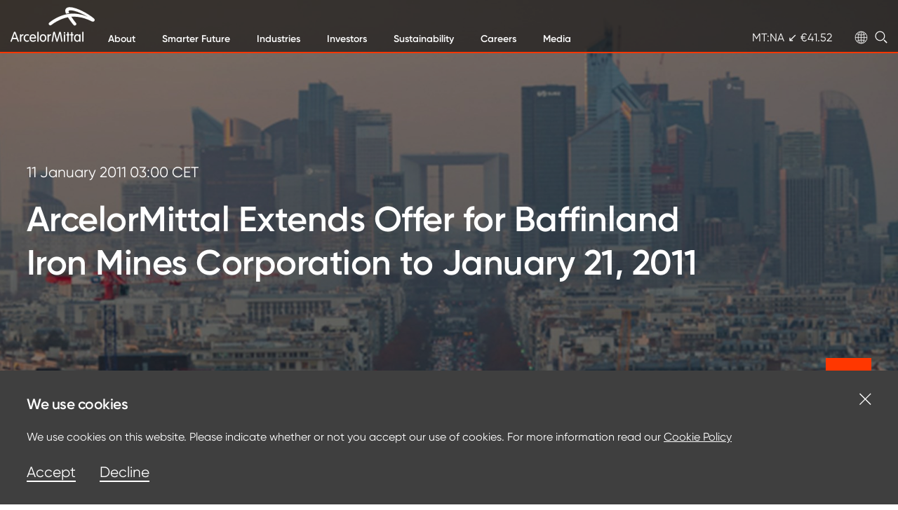

--- FILE ---
content_type: text/html; charset=utf-8
request_url: https://corporate.arcelormittal.com/media/press-releases/arcelormittal-extends-offer-for-baffinland-iron-mines-1
body_size: 7871
content:
<!DOCTYPE html>
<html lang=en class="">

<head>
    <meta charset=utf-8>
    <meta http-equiv=X-UA-Compatible content="IE=edge">
    <meta name=viewport content="width=device-width,initial-scale=1">
<title>ArcelorMittal Extends Offer for Baffinland Iron Mines (1) | ArcelorMittal</title>
<meta property="og:title" content="ArcelorMittal Extends Offer for Baffinland Iron Mines (1) | ArcelorMittal" />
<meta name="twitter:title" content="ArcelorMittal Extends Offer for Baffinland Iron Mines (1) | ArcelorMittal">
<meta property="og:description" content="ArcelorMittal Extends Offer for Baffinland Iron Mines (1)" />
<meta name="description" />


<meta property="og:type" content="pressRelease" />
<meta property="og:url" content="/media/press-releases/arcelormittal-extends-offer-for-baffinland-iron-mines-1/" />
<meta property="og:image" content="https://storagearcelormittalprod.blob.core.windows.net/media/isdfzlyf/7-news-4.jpg" />

    <link rel="canonical" href="/media/press-releases/arcelormittal-extends-offer-for-baffinland-iron-mines-1/" />

    <link rel="preconnect" href="https://fonts.gstatic.com/" crossorigin>
    <link rel="apple-touch-icon" sizes="180x180" href="/assets/favicon/apple-touch-icon.png">
    <link rel="icon" type="image/png" sizes="32x32" href="/assets/favicon/favicon-32x32.png">
    <link rel="icon" type="image/png" sizes="16x16" href="/assets/favicon/favicon-16x16.png">
    <link rel="manifest" href="/assets/favicon/site.webmanifest">
    <link href="/assets/css/main.css?639039867453695714" rel="stylesheet">
<script type='text/javascript'>
        var appInsights=window.appInsights||function(config)
        {
            function r(config){ t[config] = function(){ var i = arguments; t.queue.push(function(){ t[config].apply(t, i)})} }
            var t = { config:config},u=document,e=window,o='script',s=u.createElement(o),i,f;for(s.src=config.url||'//az416426.vo.msecnd.net/scripts/a/ai.0.js',u.getElementsByTagName(o)[0].parentNode.appendChild(s),t.cookie=u.cookie,t.queue=[],i=['Event','Exception','Metric','PageView','Trace','Ajax'];i.length;)r('track'+i.pop());return r('setAuthenticatedUserContext'),r('clearAuthenticatedUserContext'),config.disableExceptionTracking||(i='onerror',r('_'+i),f=e[i],e[i]=function(config, r, u, e, o) { var s = f && f(config, r, u, e, o); return s !== !0 && t['_' + i](config, r, u, e, o),s}),t
        }({
            instrumentationKey: '01e8a1a6-4542-4fe0-aa2f-9eb09d1099be'
        });

        window.appInsights=appInsights;
        appInsights.trackPageView();
</script>
    

</head>

<body>

    <div id="app" class="viewport">


<navigation-data :data='{&quot;searchUrl&quot;:&quot;/search/&quot;,&quot;searchPlaceholder&quot;:&quot;Search Arcelormittal&quot;,&quot;locationUrl&quot;:&quot;/arcelormittal-websites/&quot;,&quot;sharePriceUrl&quot;:&quot;/investors/&quot;,&quot;sharePriceApiUrl&quot;:&quot;/umbraco/api/shareprice/ticker?client=nl-ispa&amp;exchange=&quot;,&quot;backText&quot;:&quot;Back&quot;,&quot;goToPage&quot;:&quot;Go to {0} page&quot;,&quot;logo&quot;:{&quot;text&quot;:&quot;ArcelorMittal&quot;,&quot;href&quot;:&quot;/&quot;,&quot;value&quot;:null,&quot;target&quot;:null},&quot;logodata&quot;:{&quot;src&quot;:null,&quot;alt&quot;:null},&quot;nodes&quot;:[{&quot;label&quot;:&quot;About&quot;,&quot;href&quot;:&quot;/about-us/&quot;,&quot;description&quot;:&quot;Meet the world’s leading steel and mining company&quot;,&quot;target&quot;:null,&quot;isCareers&quot;:false,&quot;nodes&quot;:[{&quot;label&quot;:&quot;Our purpose&quot;,&quot;href&quot;:&quot;/about/our-purpose/&quot;,&quot;description&quot;:null,&quot;target&quot;:null,&quot;isCareers&quot;:false,&quot;nodes&quot;:[]},{&quot;label&quot;:&quot;Our values&quot;,&quot;href&quot;:&quot;/about-us/our-values/&quot;,&quot;description&quot;:&quot;About ArcelorMittal&quot;,&quot;target&quot;:null,&quot;isCareers&quot;:false,&quot;nodes&quot;:[]},{&quot;label&quot;:&quot;Our culture&quot;,&quot;href&quot;:&quot;/about-us/culture/&quot;,&quot;description&quot;:null,&quot;target&quot;:null,&quot;isCareers&quot;:false,&quot;nodes&quot;:[{&quot;label&quot;:&quot;History&quot;,&quot;href&quot;:&quot;/about/culture/history/&quot;,&quot;description&quot;:null,&quot;target&quot;:null,&quot;isCareers&quot;:false,&quot;nodes&quot;:null}]},{&quot;label&quot;:&quot;Strategy&quot;,&quot;href&quot;:&quot;/about-us/strategy/&quot;,&quot;description&quot;:null,&quot;target&quot;:null,&quot;isCareers&quot;:false,&quot;nodes&quot;:[]},{&quot;label&quot;:&quot;Leadership&quot;,&quot;href&quot;:&quot;/about-us/leadership/&quot;,&quot;description&quot;:null,&quot;target&quot;:null,&quot;isCareers&quot;:false,&quot;nodes&quot;:[{&quot;label&quot;:&quot;Board of directors&quot;,&quot;href&quot;:&quot;/about-us/leadership/board-of-directors/&quot;,&quot;description&quot;:null,&quot;target&quot;:null,&quot;isCareers&quot;:false,&quot;nodes&quot;:null},{&quot;label&quot;:&quot;Executive officers&quot;,&quot;href&quot;:&quot;/about-us/leadership/executive-officers/&quot;,&quot;description&quot;:null,&quot;target&quot;:null,&quot;isCareers&quot;:false,&quot;nodes&quot;:null},{&quot;label&quot;:&quot;Management committee&quot;,&quot;href&quot;:&quot;/about-us/leadership/management-committee/&quot;,&quot;description&quot;:null,&quot;target&quot;:null,&quot;isCareers&quot;:false,&quot;nodes&quot;:null}]},{&quot;label&quot;:&quot;Research and development&quot;,&quot;href&quot;:&quot;/about-us/research-and-development/&quot;,&quot;description&quot;:null,&quot;target&quot;:null,&quot;isCareers&quot;:false,&quot;nodes&quot;:[{&quot;label&quot;:&quot;Advancing products, processes and solutions&quot;,&quot;href&quot;:&quot;/about/research-and-development/advancing-products-processes-and-solutions/&quot;,&quot;description&quot;:null,&quot;target&quot;:null,&quot;isCareers&quot;:false,&quot;nodes&quot;:null},{&quot;label&quot;:&quot;Solving ecological challenges&quot;,&quot;href&quot;:&quot;/about/research-and-development/solving-ecological-challenges/&quot;,&quot;description&quot;:null,&quot;target&quot;:null,&quot;isCareers&quot;:false,&quot;nodes&quot;:null},{&quot;label&quot;:&quot;Leveraging the digital economy&quot;,&quot;href&quot;:&quot;/about/research-and-development/leveraging-the-digital-economy/&quot;,&quot;description&quot;:null,&quot;target&quot;:null,&quot;isCareers&quot;:false,&quot;nodes&quot;:null},{&quot;label&quot;:&quot;White Papers&quot;,&quot;href&quot;:&quot;/about/research-and-development/white-papers/&quot;,&quot;description&quot;:null,&quot;target&quot;:null,&quot;isCareers&quot;:false,&quot;nodes&quot;:null}]},{&quot;label&quot;:&quot;Health and safety&quot;,&quot;href&quot;:&quot;/about/health-and-safety/&quot;,&quot;description&quot;:null,&quot;target&quot;:null,&quot;isCareers&quot;:false,&quot;nodes&quot;:[]},{&quot;label&quot;:&quot;Global reach&quot;,&quot;href&quot;:&quot;/locations/&quot;,&quot;description&quot;:null,&quot;target&quot;:null,&quot;isCareers&quot;:false,&quot;nodes&quot;:[]},{&quot;label&quot;:&quot;Making steel&quot;,&quot;href&quot;:&quot;/about-us/making-steel/&quot;,&quot;description&quot;:&quot;Making Steel&quot;,&quot;target&quot;:null,&quot;isCareers&quot;:false,&quot;nodes&quot;:[]},{&quot;label&quot;:&quot;FAQ&quot;,&quot;href&quot;:&quot;/about-us/faq/&quot;,&quot;description&quot;:null,&quot;target&quot;:null,&quot;isCareers&quot;:false,&quot;nodes&quot;:[]}]},{&quot;label&quot;:&quot;Smarter Future&quot;,&quot;href&quot;:&quot;/smarter-future/&quot;,&quot;description&quot;:null,&quot;target&quot;:null,&quot;isCareers&quot;:false,&quot;nodes&quot;:[{&quot;label&quot;:&quot;Steel Works&quot;,&quot;href&quot;:&quot;/smarter-future/steel-works-page/&quot;,&quot;description&quot;:null,&quot;target&quot;:null,&quot;isCareers&quot;:false,&quot;nodes&quot;:[]}]},{&quot;label&quot;:&quot;Industries&quot;,&quot;href&quot;:&quot;/industries/&quot;,&quot;description&quot;:&quot;Steel makes the modern world&quot;,&quot;target&quot;:null,&quot;isCareers&quot;:false,&quot;nodes&quot;:[{&quot;label&quot;:&quot;Automotive and mobility&quot;,&quot;href&quot;:&quot;/industries/automotive-and-mobility/&quot;,&quot;description&quot;:null,&quot;target&quot;:null,&quot;isCareers&quot;:false,&quot;nodes&quot;:[]},{&quot;label&quot;:&quot;Construction&quot;,&quot;href&quot;:&quot;/industries/construction/&quot;,&quot;description&quot;:null,&quot;target&quot;:null,&quot;isCareers&quot;:false,&quot;nodes&quot;:[]},{&quot;label&quot;:&quot;Energy&quot;,&quot;href&quot;:&quot;/industries/energy/&quot;,&quot;description&quot;:null,&quot;target&quot;:null,&quot;isCareers&quot;:false,&quot;nodes&quot;:[]},{&quot;label&quot;:&quot;Packaging&quot;,&quot;href&quot;:&quot;/industries/packaging/&quot;,&quot;description&quot;:null,&quot;target&quot;:null,&quot;isCareers&quot;:false,&quot;nodes&quot;:[]},{&quot;label&quot;:&quot;Appliances&quot;,&quot;href&quot;:&quot;/industries/appliances/&quot;,&quot;description&quot;:null,&quot;target&quot;:null,&quot;isCareers&quot;:false,&quot;nodes&quot;:[]},{&quot;label&quot;:&quot;Transport&quot;,&quot;href&quot;:&quot;/industries/transport/&quot;,&quot;description&quot;:null,&quot;target&quot;:null,&quot;isCareers&quot;:false,&quot;nodes&quot;:[]},{&quot;label&quot;:&quot;Mining&quot;,&quot;href&quot;:&quot;/industries/mining/&quot;,&quot;description&quot;:null,&quot;target&quot;:null,&quot;isCareers&quot;:false,&quot;nodes&quot;:[{&quot;label&quot;:&quot;Sustainable mining&quot;,&quot;href&quot;:&quot;/media/cases-studies/sustainable-mining/&quot;,&quot;description&quot;:null,&quot;target&quot;:null,&quot;isCareers&quot;:false,&quot;nodes&quot;:null},{&quot;label&quot;:&quot;Tailings management&quot;,&quot;href&quot;:&quot;/industries/tailings-management/&quot;,&quot;description&quot;:&quot;&quot;,&quot;target&quot;:null,&quot;isCareers&quot;:false,&quot;nodes&quot;:null},{&quot;label&quot;:&quot;Innovation in mining&quot;,&quot;href&quot;:&quot;/media/cases-studies/always-innovating/&quot;,&quot;description&quot;:null,&quot;target&quot;:null,&quot;isCareers&quot;:false,&quot;nodes&quot;:null}]},{&quot;label&quot;:&quot;By-product&quot;,&quot;href&quot;:&quot;/industries/by-product/&quot;,&quot;description&quot;:null,&quot;target&quot;:null,&quot;isCareers&quot;:false,&quot;nodes&quot;:[]}]},{&quot;label&quot;:&quot;Investors&quot;,&quot;href&quot;:&quot;/investors/&quot;,&quot;description&quot;:&quot;Financial results, investor resources and upcoming events&quot;,&quot;target&quot;:null,&quot;isCareers&quot;:false,&quot;nodes&quot;:[{&quot;label&quot;:&quot;Investment proposition&quot;,&quot;href&quot;:&quot;/investors/investment-proposition/&quot;,&quot;description&quot;:null,&quot;target&quot;:null,&quot;isCareers&quot;:false,&quot;nodes&quot;:[]},{&quot;label&quot;:&quot;Results&quot;,&quot;href&quot;:&quot;/investors/results/&quot;,&quot;description&quot;:null,&quot;target&quot;:null,&quot;isCareers&quot;:false,&quot;nodes&quot;:[{&quot;label&quot;:&quot;Previous results&quot;,&quot;href&quot;:&quot;/investors/previous-results/&quot;,&quot;description&quot;:null,&quot;target&quot;:null,&quot;isCareers&quot;:false,&quot;nodes&quot;:null}]},{&quot;label&quot;:&quot;Presentations&quot;,&quot;href&quot;:&quot;/investors/presentations/&quot;,&quot;description&quot;:null,&quot;target&quot;:null,&quot;isCareers&quot;:false,&quot;nodes&quot;:[]},{&quot;label&quot;:&quot;Financial reports&quot;,&quot;href&quot;:&quot;/investors/financial-reports/&quot;,&quot;description&quot;:null,&quot;target&quot;:null,&quot;isCareers&quot;:false,&quot;nodes&quot;:[]},{&quot;label&quot;:&quot;Share monitor&quot;,&quot;href&quot;:&quot;/investors/investor-toolkit/share-monitor/&quot;,&quot;description&quot;:null,&quot;target&quot;:null,&quot;isCareers&quot;:false,&quot;nodes&quot;:[]},{&quot;label&quot;:&quot;Financial calendar&quot;,&quot;href&quot;:&quot;/investors/financial-calendar/&quot;,&quot;description&quot;:null,&quot;target&quot;:null,&quot;isCareers&quot;:false,&quot;nodes&quot;:[]},{&quot;label&quot;:&quot;Equity investors&quot;,&quot;href&quot;:&quot;/investors/equity-investors/&quot;,&quot;description&quot;:null,&quot;target&quot;:null,&quot;isCareers&quot;:false,&quot;nodes&quot;:[{&quot;label&quot;:&quot;Dividends&quot;,&quot;href&quot;:&quot;/investors/equity-investors/dividends/&quot;,&quot;description&quot;:null,&quot;target&quot;:null,&quot;isCareers&quot;:false,&quot;nodes&quot;:null},{&quot;label&quot;:&quot;Shareholders events&quot;,&quot;href&quot;:&quot;/investors/equity-investors/shareholders-events/&quot;,&quot;description&quot;:null,&quot;target&quot;:null,&quot;isCareers&quot;:false,&quot;nodes&quot;:null},{&quot;label&quot;:&quot;Equity analysts&quot;,&quot;href&quot;:&quot;/investors/equity-investors/equity-analysts/&quot;,&quot;description&quot;:null,&quot;target&quot;:null,&quot;isCareers&quot;:false,&quot;nodes&quot;:null},{&quot;label&quot;:&quot;Listings and listings agents&quot;,&quot;href&quot;:&quot;/investors/equity-investors/listings-and-listings-agents/&quot;,&quot;description&quot;:null,&quot;target&quot;:null,&quot;isCareers&quot;:false,&quot;nodes&quot;:null},{&quot;label&quot;:&quot;Share buyback program&quot;,&quot;href&quot;:&quot;/investors/equity-investors/share-buyback-program/&quot;,&quot;description&quot;:null,&quot;target&quot;:&quot;_blank&quot;,&quot;isCareers&quot;:false,&quot;nodes&quot;:null},{&quot;label&quot;:&quot;IFRS forms&quot;,&quot;href&quot;:&quot;/investors/equity-investors/ifrs-forms/&quot;,&quot;description&quot;:null,&quot;target&quot;:null,&quot;isCareers&quot;:false,&quot;nodes&quot;:null},{&quot;label&quot;:&quot;Shares and mandatorily convertible subordinated notes offerings&quot;,&quot;href&quot;:&quot;/investors/equity-investors/shares-and-mandatorily-convertible-subordinated-notes-offerings/&quot;,&quot;description&quot;:null,&quot;target&quot;:null,&quot;isCareers&quot;:false,&quot;nodes&quot;:null}]},{&quot;label&quot;:&quot;Fixed income investors&quot;,&quot;href&quot;:&quot;/investors/fixed-income-investors/&quot;,&quot;description&quot;:null,&quot;target&quot;:null,&quot;isCareers&quot;:false,&quot;nodes&quot;:[{&quot;label&quot;:&quot;Bonds&quot;,&quot;href&quot;:&quot;/investors/fixed-income-investors/bonds/&quot;,&quot;description&quot;:null,&quot;target&quot;:null,&quot;isCareers&quot;:false,&quot;nodes&quot;:null},{&quot;label&quot;:&quot;EMTN programme&quot;,&quot;href&quot;:&quot;/investors/fixed-income-investors/emtn-programme/&quot;,&quot;description&quot;:null,&quot;target&quot;:null,&quot;isCareers&quot;:false,&quot;nodes&quot;:null},{&quot;label&quot;:&quot;FCP programme&quot;,&quot;href&quot;:&quot;/investors/fixed-income-investors/fcp-programme/&quot;,&quot;description&quot;:null,&quot;target&quot;:null,&quot;isCareers&quot;:false,&quot;nodes&quot;:null},{&quot;label&quot;:&quot;Credit ratings&quot;,&quot;href&quot;:&quot;/investors/fixed-income-investors/credit-ratings/&quot;,&quot;description&quot;:null,&quot;target&quot;:null,&quot;isCareers&quot;:false,&quot;nodes&quot;:null}]},{&quot;label&quot;:&quot;Corporate governance&quot;,&quot;href&quot;:&quot;/investors/corporate-governance/&quot;,&quot;description&quot;:null,&quot;target&quot;:null,&quot;isCareers&quot;:false,&quot;nodes&quot;:[{&quot;label&quot;:&quot;Board of directors&quot;,&quot;href&quot;:&quot;/investors/corporate-governance/board-of-directors/&quot;,&quot;description&quot;:null,&quot;target&quot;:null,&quot;isCareers&quot;:false,&quot;nodes&quot;:null},{&quot;label&quot;:&quot;Board committees&quot;,&quot;href&quot;:&quot;/investors/corporate-governance/board-committees/&quot;,&quot;description&quot;:null,&quot;target&quot;:null,&quot;isCareers&quot;:false,&quot;nodes&quot;:null},{&quot;label&quot;:&quot;Equity incentive plans&quot;,&quot;href&quot;:&quot;/investors/corporate-governance/equity-incentive-plans/&quot;,&quot;description&quot;:null,&quot;target&quot;:null,&quot;isCareers&quot;:false,&quot;nodes&quot;:null},{&quot;label&quot;:&quot;Share transactions by management&quot;,&quot;href&quot;:&quot;/investors/corporate-governance/share-transactions-by-management/&quot;,&quot;description&quot;:null,&quot;target&quot;:null,&quot;isCareers&quot;:false,&quot;nodes&quot;:null},{&quot;label&quot;:&quot;Remuneration&quot;,&quot;href&quot;:&quot;/investors/corporate-governance/remuneration/&quot;,&quot;description&quot;:null,&quot;target&quot;:null,&quot;isCareers&quot;:false,&quot;nodes&quot;:null},{&quot;label&quot;:&quot;Risk management and audit&quot;,&quot;href&quot;:&quot;/investors/corporate-governance/risk-management-and-audit/&quot;,&quot;description&quot;:null,&quot;target&quot;:null,&quot;isCareers&quot;:false,&quot;nodes&quot;:null},{&quot;label&quot;:&quot;Shareholding structure&quot;,&quot;href&quot;:&quot;/investors/corporate-governance/shareholding-structure/&quot;,&quot;description&quot;:null,&quot;target&quot;:null,&quot;isCareers&quot;:false,&quot;nodes&quot;:null},{&quot;label&quot;:&quot;Compliance and policies&quot;,&quot;href&quot;:&quot;/investors/corporate-governance/compliance-and-policies/&quot;,&quot;description&quot;:null,&quot;target&quot;:null,&quot;isCareers&quot;:false,&quot;nodes&quot;:null},{&quot;label&quot;:&quot;Current articles of association&quot;,&quot;href&quot;:&quot;/investors/corporate-governance/current-articles-of-association/&quot;,&quot;description&quot;:null,&quot;target&quot;:null,&quot;isCareers&quot;:false,&quot;nodes&quot;:null},{&quot;label&quot;:&quot;Whistleblower&quot;,&quot;href&quot;:&quot;/investors/corporate-governance/whistleblower/&quot;,&quot;description&quot;:null,&quot;target&quot;:null,&quot;isCareers&quot;:false,&quot;nodes&quot;:null}]},{&quot;label&quot;:&quot;Contact&quot;,&quot;href&quot;:&quot;/investors/contact/&quot;,&quot;description&quot;:null,&quot;target&quot;:null,&quot;isCareers&quot;:false,&quot;nodes&quot;:[]}]},{&quot;label&quot;:&quot;Sustainability&quot;,&quot;href&quot;:&quot;/sustainability/&quot;,&quot;description&quot;:&quot;Our commitment to making steel integral to a sustainable, low-carbon economy&quot;,&quot;target&quot;:null,&quot;isCareers&quot;:false,&quot;nodes&quot;:[{&quot;label&quot;:&quot;Steel&#39;s sustainability credentials&quot;,&quot;href&quot;:&quot;/climate-action/steel-s-sustainability-credentials/&quot;,&quot;description&quot;:null,&quot;target&quot;:null,&quot;isCareers&quot;:false,&quot;nodes&quot;:[]},{&quot;label&quot;:&quot;Approach&quot;,&quot;href&quot;:&quot;/sustainability/approach/&quot;,&quot;description&quot;:null,&quot;target&quot;:null,&quot;isCareers&quot;:false,&quot;nodes&quot;:[{&quot;label&quot;:&quot;Health &amp; safety&quot;,&quot;href&quot;:&quot;/sustainability/approach/health-safety/&quot;,&quot;description&quot;:null,&quot;target&quot;:null,&quot;isCareers&quot;:false,&quot;nodes&quot;:null},{&quot;label&quot;:&quot;Climate change&quot;,&quot;href&quot;:&quot;/sustainability/approach/climate-change/&quot;,&quot;description&quot;:null,&quot;target&quot;:null,&quot;isCareers&quot;:false,&quot;nodes&quot;:null},{&quot;label&quot;:&quot;Environment&quot;,&quot;href&quot;:&quot;/sustainability/approach/environment/&quot;,&quot;description&quot;:null,&quot;target&quot;:null,&quot;isCareers&quot;:false,&quot;nodes&quot;:null},{&quot;label&quot;:&quot;Social performance&quot;,&quot;href&quot;:&quot;/sustainability/approach/social-performance/&quot;,&quot;description&quot;:null,&quot;target&quot;:null,&quot;isCareers&quot;:false,&quot;nodes&quot;:null},{&quot;label&quot;:&quot;Product innovation&quot;,&quot;href&quot;:&quot;/sustainability/approach/product-innovation/&quot;,&quot;description&quot;:null,&quot;target&quot;:null,&quot;isCareers&quot;:false,&quot;nodes&quot;:null},{&quot;label&quot;:&quot;Customer reassurance&quot;,&quot;href&quot;:&quot;/sustainability/approach/customer-reassurance/&quot;,&quot;description&quot;:null,&quot;target&quot;:null,&quot;isCareers&quot;:false,&quot;nodes&quot;:null}]},{&quot;label&quot;:&quot;ResponsibleSteel™&quot;,&quot;href&quot;:&quot;/sustainability/responsiblesteel/&quot;,&quot;description&quot;:null,&quot;target&quot;:null,&quot;isCareers&quot;:false,&quot;nodes&quot;:[]},{&quot;label&quot;:&quot;UN Sustainable Development Goals&quot;,&quot;href&quot;:&quot;/sustainability/un-sustainable-development-goals/&quot;,&quot;description&quot;:null,&quot;target&quot;:null,&quot;isCareers&quot;:false,&quot;nodes&quot;:[]},{&quot;label&quot;:&quot;Governance&quot;,&quot;href&quot;:&quot;/sustainability/governance/&quot;,&quot;description&quot;:null,&quot;target&quot;:null,&quot;isCareers&quot;:false,&quot;nodes&quot;:[]},{&quot;label&quot;:&quot;Human rights&quot;,&quot;href&quot;:&quot;/sustainability/human-rights/&quot;,&quot;description&quot;:null,&quot;target&quot;:&quot;_blank&quot;,&quot;isCareers&quot;:false,&quot;nodes&quot;:[]},{&quot;label&quot;:&quot;Technology pathways to net-zero steel&quot;,&quot;href&quot;:&quot;/climate-action/technology-pathways-to-net-zero-steel/&quot;,&quot;description&quot;:null,&quot;target&quot;:null,&quot;isCareers&quot;:false,&quot;nodes&quot;:[]},{&quot;label&quot;:&quot;Partnering to drive systems-wide change&quot;,&quot;href&quot;:&quot;/climate-action/partnering-to-drive-systems-wide-change/&quot;,&quot;description&quot;:null,&quot;target&quot;:null,&quot;isCareers&quot;:false,&quot;nodes&quot;:[{&quot;label&quot;:&quot;Low-carbon emissions steel standard&quot;,&quot;href&quot;:&quot;/climate-action/low-carbon-emissions-steel-standard/&quot;,&quot;description&quot;:null,&quot;target&quot;:&quot;&quot;,&quot;isCareers&quot;:false,&quot;nodes&quot;:null}]},{&quot;label&quot;:&quot;XCarb&#174;&quot;,&quot;href&quot;:&quot;/climate-action/xcarb/&quot;,&quot;description&quot;:null,&quot;target&quot;:null,&quot;isCareers&quot;:false,&quot;nodes&quot;:[{&quot;label&quot;:&quot;XCarb&#174; Accelerator Programme China&quot;,&quot;href&quot;:&quot;/climate-action/xcarb/xcarb-innovation-fund/xcarb-accelerator-programme-china/&quot;,&quot;description&quot;:null,&quot;target&quot;:null,&quot;isCareers&quot;:false,&quot;nodes&quot;:null},{&quot;label&quot;:&quot;XCarb™ Accelerator Programme India&quot;,&quot;href&quot;:&quot;/climate-action/xcarb/xcarb-innovation-fund/xcarb-accelerator-programme-india/&quot;,&quot;description&quot;:null,&quot;target&quot;:null,&quot;isCareers&quot;:false,&quot;nodes&quot;:null}]},{&quot;label&quot;:&quot;Progress, latest news and updates&quot;,&quot;href&quot;:&quot;/climate-action/progress-latest-news-and-updates/&quot;,&quot;description&quot;:null,&quot;target&quot;:null,&quot;isCareers&quot;:false,&quot;nodes&quot;:[]}]},{&quot;label&quot;:&quot;Careers&quot;,&quot;href&quot;:&quot;/careers/&quot;,&quot;description&quot;:null,&quot;target&quot;:null,&quot;isCareers&quot;:false,&quot;nodes&quot;:[{&quot;label&quot;:&quot;Rewards and benefits&quot;,&quot;href&quot;:&quot;/careers/rewards-and-benefits/&quot;,&quot;description&quot;:null,&quot;target&quot;:&quot;&quot;,&quot;isCareers&quot;:false,&quot;nodes&quot;:[]},{&quot;label&quot;:&quot;Career progression&quot;,&quot;href&quot;:&quot;/careers/career-progression/&quot;,&quot;description&quot;:null,&quot;target&quot;:&quot;&quot;,&quot;isCareers&quot;:false,&quot;nodes&quot;:[]},{&quot;label&quot;:&quot;Graduates and students&quot;,&quot;href&quot;:&quot;/careers/graduates-and-students/&quot;,&quot;description&quot;:null,&quot;target&quot;:&quot;&quot;,&quot;isCareers&quot;:false,&quot;nodes&quot;:[]},{&quot;label&quot;:&quot;Experienced professionals&quot;,&quot;href&quot;:&quot;/careers/experienced-professionals/&quot;,&quot;description&quot;:null,&quot;target&quot;:&quot;&quot;,&quot;isCareers&quot;:false,&quot;nodes&quot;:[]},{&quot;label&quot;:&quot;ArcelorMittal University&quot;,&quot;href&quot;:&quot;/careers/arcelormittal-university/&quot;,&quot;description&quot;:null,&quot;target&quot;:&quot;&quot;,&quot;isCareers&quot;:false,&quot;nodes&quot;:[]},{&quot;label&quot;:&quot;Awards and recognition&quot;,&quot;href&quot;:&quot;/careers/awards-and-recognition/&quot;,&quot;description&quot;:null,&quot;target&quot;:null,&quot;isCareers&quot;:false,&quot;nodes&quot;:[]},{&quot;label&quot;:&quot;Frequently asked questions&quot;,&quot;href&quot;:&quot;/careers/frequently-asked-questions/&quot;,&quot;description&quot;:null,&quot;target&quot;:&quot;&quot;,&quot;isCareers&quot;:false,&quot;nodes&quot;:[]},{&quot;label&quot;:&quot;Search our jobs&quot;,&quot;href&quot;:&quot;https://emfg.fa.em4.oraclecloud.com/hcmUI/CandidateExperience/en/sites/CX_4001&quot;,&quot;description&quot;:null,&quot;target&quot;:&quot;_blank&quot;,&quot;isCareers&quot;:false,&quot;nodes&quot;:[]}]},{&quot;label&quot;:&quot;Media&quot;,&quot;href&quot;:&quot;/media/&quot;,&quot;description&quot;:&quot;Latest news and announcements&quot;,&quot;target&quot;:null,&quot;isCareers&quot;:false,&quot;nodes&quot;:[{&quot;label&quot;:&quot;News articles&quot;,&quot;href&quot;:&quot;/media/news-articles/&quot;,&quot;description&quot;:null,&quot;target&quot;:null,&quot;isCareers&quot;:false,&quot;nodes&quot;:[]},{&quot;label&quot;:&quot;Press releases&quot;,&quot;href&quot;:&quot;/media/press-releases/&quot;,&quot;description&quot;:null,&quot;target&quot;:null,&quot;isCareers&quot;:false,&quot;nodes&quot;:[{&quot;label&quot;:&quot;Shareholding notifications&quot;,&quot;href&quot;:&quot;/media/press-releases?shareholding-notifications=true&quot;,&quot;description&quot;:null,&quot;target&quot;:null,&quot;isCareers&quot;:false,&quot;nodes&quot;:null}]},{&quot;label&quot;:&quot;Get in touch&quot;,&quot;href&quot;:&quot;/get-in-touch/&quot;,&quot;description&quot;:null,&quot;target&quot;:null,&quot;isCareers&quot;:false,&quot;nodes&quot;:[]}]}],&quot;languageVariants&quot;:null}'>
    <navigation-mobile v-if="isHandheldDevice"></navigation-mobile>
    <site-header-mobile  v-if="isHandheldDevice"></site-header-mobile>
    <site-header-desktop  v-if="isDesktopDevice"></site-header-desktop>
</navigation-data>

        

<main role="main">
    <div class="article-grid">

        <header class="article-header article-header--has-bottom-padding">
<article-hero :data='{"heading":"ArcelorMittal Extends Offer for Baffinland Iron Mines Corporation to January 21, 2011","datetime":{"formatted":"11 January 2011 03:00  CET ","iso":"2011-01-11"},"image":{"src":{"mobile":"/media/isdfzlyf/7-news-4.jpg?center=0.4372670807453416,0.48917483406544016\u0026mode=crop\u0026width=700\u0026height=525","tablet":"/media/isdfzlyf/7-news-4.jpg?center=0.4372670807453416,0.48917483406544016\u0026mode=crop\u0026width=1400\u0026height=700","desktop":"/media/isdfzlyf/7-news-4.jpg?center=0.4372670807453416,0.48917483406544016\u0026mode=crop\u0026width=1800\u0026height=720"},"alt":""},"breadcrumb":[{"title":"Media","link":"/media/"},{"title":"Press Releases","link":"/media/press-releases/"}]}'>
<Share slot="share" :platforms='[{"text":"https://www.twitter.com","href":"https://www.twitter.com/ArcelorMittal","target":null,"type":"twitter","message":"share in twitter"},{"text":"https://www.linkedin.com/company/arcelormittal","href":"https://www.linkedin.com/company/arcelormittal","target":null,"type":"linkedin","message":"share on LinkedIn"}]' />
</article-hero>
        </header>

        <div class="article-breadcrumb" v-if="$store.state.ui.viewport ==='desktop'">
            <div class="container">
                <breadcrumb :data='[{"title":"Media","link":"/media/"},{"title":"Press Releases","link":"/media/press-releases/"}]'></breadcrumb>
            </div>
        </div>

        <div class="article-main">
            <div class="container">
                <div class="row">
                    <div class="col-12 col-lg-11">
    <div class="article-standfirst">
        <p>ArcelorMittal today announced that it has extended the time for acceptance of its offer (the &quot;Offer&quot;) to purchase all of Baffinland Iron Mines Corporation&#39;s (&quot;Baffinland&quot;) outstanding common shares (the &quot;Common Shares&quot;) at a price of C$1.40 in cash per Common Share and all outstanding common share purchase warrants issued pursuant to a warrant indenture dated 31 January 2007 (the &quot;2007 Warrants&quot;) at a price of C$0.10 in cash per 2007 Warrant until 11:59 p.m. (Toronto time) on 21 January 2011.</p>
    </div>

                    </div>
                </div>
            </div>

<div class="content-main">
    <div class="container">
        <div class="row">
            <div class="col-12 col-lg-11">
                <p>ArcelorMittal will promptly mail a notice of extension of the Offer to Baffinland securityholders. Securityholders who have validly deposited their Common Shares and 2007 Warrants need not take any further action to accept the Offer. Securityholders who have not yet tendered their Common Shares and 2007 Warrants now have an extended period of time to do so in accordance with the terms of the Offer.</p>
<p>ArcelorMittal has retained Georgeson Shareholder Communications Canada Inc. as information agent in connection with the Offer. Computershare Investor Services Inc. is the depositary for the Offer. Any questions or requests for assistance or further information on how to tender Common Shares or 2007 Warrants to the Offer may be directed to, and copies of the above referenced documents may be obtained by contacting, the information agent at 1-888-605-7641 or by email at<span> </span><a rel="noopener" href="/cdn-cgi/l/email-protection#4f2e3c243a3c0f282a203d282a3c2021612c2022" target="_blank"><span class="__cf_email__" data-cfemail="eb8a98809e98ab8c8e84998c8e988485c5888486">[email&#160;protected]</span><span> </span></a>or by contacting the depositary at 1-800-564-6253 (North America) or 1-514-982-7555 (overseas), or by email at<span> </span><a rel="noopener" href="/cdn-cgi/l/email-protection#d4b7bba6a4bba6b5a0b1b5b7a0bdbbbaa794b7bbb9a4a1a0b1a6a7bcb5a6b1fab7bbb9" target="_blank"><span class="__cf_email__" data-cfemail="4b2824393b24392a3f2e2a283f222425380b2824263b3e3f2e3938232a392e65282426">[email&#160;protected]</span></a>. Securityholders whose Common Shares or 2007 Warrants are registered in the name of a broker, investment dealer, bank, trust company or other nominee should contact such nominee for assistance in depositing their Common Shares and 2007 Warrants to the Offer.</p>
<p><strong>Contact Information</strong><br />Information Agent for the Offer<br />Georgeson<br />Toll Free (North America): 1-888-605-7641<br />Collect (Overseas): 1-781-575-2168<br />E-Mail:<span> </span><a rel="noopener" href="/cdn-cgi/l/email-protection#e687958d9395a6818389948183958988c885898b" target="_blank"><span class="__cf_email__" data-cfemail="7c1d0f17090f3c1b19130e1b190f1312521f1311">[email&#160;protected]</span></a></p>
<p><em>This document contains forward-looking information and statements about ArcelorMittal and its subsidiaries. These statements include financial projections and estimates, including non-cash impairment charges, net financial debt and net debt to EBITDA leverage ratio, statements regarding plans, objectives and expectations with respect to future operations and statements regarding future performance generally. Forward-looking statements may be identified by the words "will," "believe," "expect" or similar expressions. Although ArcelorMittal's management believes that the expectations reflected in such forward-looking statements are reasonable, investors and holders of ArcelorMittal's securities are cautioned that forward-looking information and statements are subject to numerous risks and uncertainties, many of which are difficult to predict and generally beyond the control of ArcelorMittal, that could cause actual results and developments to differ materially and adversely from those expressed in, or implied or projected by, the forward-looking information and statements. These risks and uncertainties include those discussed or identified in the filings with the Luxembourg Stock Market Authority for the Financial Markets (Commission de Surveillance du Secteur Financier) and the United States Securities and Exchange Commission (the "SEC") made or to be made by ArcelorMittal, including ArcelorMittal's Annual Report on Form 20-F for the year ended 31 December, 2009 filed with the SEC. ArcelorMittal undertakes no obligation to publicly update its forward-looking statements, whether as a result of new information, future events or otherwise.</em></p>
            </div>
        </div>
    </div>
</div>
        </div>
        <div class="article-aside">
            <div class="container">
<contact-us :data='{"heading":"Contact Us","nodes":[{"heading":"ArcelorMittal Investor Relations\t","directory":[{"text":"General","type":"telephone","contact":"+44 207 543 1128"},{"text":"Sustainability","type":"telephone","contact":"+44 203 214 2490"},{"text":"Bonds/Credit","type":"telephone","contact":"+33 157 955 035"},{"text":"Email","type":"email","contact":"investor.relations@arcelormittal.com "}]},{"heading":"ArcelorMittal Corporate Communications\t","directory":[{"text":"Paul Weigh","type":"telephone","contact":"+44 20 3214 2419"},{"text":"Email","type":"email","contact":"press@arcelormittal.com"}]}]}'></contact-us>
            </div>
        </div>
    </div>
    

    <div class="article-grid">
        <div class="article-main">
<div class="container">
    <div class="article-disclaimer">
            <p class="article-disclaimer__heading">About ArcelorMittal</p>

        <p class="article-disclaimer__text">
            ArcelorMittal is one of the world’s leading integrated steel and mining companies with a presence in 60 countries and primary steelmaking operations in 14 countries. It is the largest steel producer in Europe, among the largest in the Americas, and has a growing presence in Asia through its joint venture AM/NS India. ArcelorMittal sells its products to a diverse range of customers including the automotive, engineering, construction and machinery industries, and in 2024 generated revenues of $62.4 billion, produced 57.9 million metric tonnes of crude steel and, 42.4 million tonnes of iron ore. Our purpose is to produce smarter steels for people and planet. Steels made using innovative processes which use less energy, emit significantly less carbon and reduce costs. Steels that are cleaner, stronger and reusable. Steels for the renewable energy infrastructure that will support societies as they transform through this century. With steel at our core, our inventive people and an entrepreneurial culture at heart, we will support the world in making that change. ArcelorMittal is listed on the stock exchanges of New York (MT), Amsterdam (MT), Paris (MT), Luxembourg (MT) and on the Spanish stock exchanges of Barcelona, Bilbao, Madrid and Valencia (MTS).
        </p>

            <a class="article-disclaimer__link" href="http://corporate.arcelormittal.com/" target="_blank">http://corporate.arcelormittal.com/</a>
    </div>
</div>


            <div class="container">
                <div class="row">
                    <div class="col-12 col-lg-11">
                        <primary-button href="/media/press-releases/" dark>View all Press Releases</primary-button>
                    </div>
                </div>
            </div>
        </div>
    </div>

<div class="container scroll-to-top__wrapper">
    <scroll-to-top :data='{"buttonText":"Back to top"}'></scroll-to-top>
</div>
</main>


<site-footer :data='{"subscription":{"heading":"Subscribe","link":{"text":"Sign up for alerts","href":"http://preferences.arcelormittal.com","target":"_blank"}},"social":[{"text":"https://www.twitter.com","href":"https://www.twitter.com/ArcelorMittal","type":"twitter","message":"share in twitter"},{"text":"https://www.linkedin.com/company/arcelormittal","href":"https://www.linkedin.com/company/arcelormittal","type":"linkedin","message":"share on LinkedIn"},{"text":"https://www.instagram.com/arcelormittalgroup","href":"https://www.instagram.com/arcelormittalgroup/","type":"instagram","message":"share on Instagram"},{"text":"https://www.youtube.com/channel/UCTJfw4z3UFywv19Do4ev_4g","href":"https://www.youtube.com/channel/UCTJfw4z3UFywv19Do4ev_4g","target":"_blank","type":"youtube","message":"Find us on YouTube"},{"text":"https://open.spotify.com/show/3BOujvPdtTIEHA84BGmkOe","href":"https://open.spotify.com/show/3BOujvPdtTIEHA84BGmkOe","target":"_blank","type":"spotify","message":"Listen here "}],"copyright":{"year":"2026","text":"ArcelorMittal"},"footerLinks":[{"text":"Corporate library","href":"/corporate-library/"},{"text":"Contact us","href":"/contact-us/"},{"text":"Suppliers","href":"/suppliers/"},{"text":"Terms of Use","href":"/terms-of-use/"},{"text":"Privacy Policy","href":"/corporate-library/privacy-policy/"},{"text":"Accessibility","href":"/accessibility/"},{"text":"UK Modern Slavery Act","href":"/uk-modern-slavery-act/"}],"logoImage":{"src":"/media/2nfhtll4/group-67.png","alt":""},"logoLink":{"text":"Paris 2024","href":"/paris-2024/"}}'></site-footer>


<cookie-policy :data='{"heading":"We use cookies","body":"\u003cp\u003eWe use cookies on this website. Please indicate whether or not you accept our use of cookies. For more information read our \u003ca href=\u0022/corporate-library/privacy-policy/\u0022 title=\u0022Privacy Policy\u0022\u003eCookie Policy\u003c/a\u003e\u003c/p\u003e","acceptText":"Accept","declineText":"Decline"}'></cookie-policy>

<script data-cfasync="false" src="/cdn-cgi/scripts/5c5dd728/cloudflare-static/email-decode.min.js"></script><script type="application/json" ref="applicationData">{"pageType":"pressRelease"}</script>

    </div>
   <div class="gtm" data-gtm="GTM-MHVXDZ2"></div>


    <script src="/assets/js/vendor.js?639039867453695714"></script>
    <script src="/assets/js/main.js?639039867453695714"></script>
<script type="text/javascript">
_linkedin_partner_id = "7102945";
window._linkedin_data_partner_ids = window._linkedin_data_partner_ids || [];
window._linkedin_data_partner_ids.push(_linkedin_partner_id);
</script><script type="text/javascript">
(function(l) {
if (!l){window.lintrk = function(a,b){window.lintrk.q.push([a,b])};
window.lintrk.q=[]}
var s = document.getElementsByTagName("script")[0];
var b = document.createElement("script");
b.type = "text/javascript";b.async = true;
b.src = "https://snap.licdn.com/li.lms-analytics/insight.min.js";
s.parentNode.insertBefore(b, s);})(window.lintrk);
</script>

 <!-- Clarity tracking script -->
 <script type="text/javascript">
     (function (c, l, a, r, i, t, y) {
         c[a] = c[a] || function () { (c[a].q = c[a].q || []).push(arguments) };
         t = l.createElement(r); t.async = 1; t.src = "https://www.clarity.ms/tag/" + i;
         y = l.getElementsByTagName(r)[0]; y.parentNode.insertBefore(t, y);
     })(window, document, "clarity", "script", "s0e8rxli8d");
 </script>

<noscript>
<img height="1" width="1" style="display:none;" alt="" src="https://px.ads.linkedin.com/collect/?pid=7102945&fmt=gif" />
</noscript>
</body>

</html>

